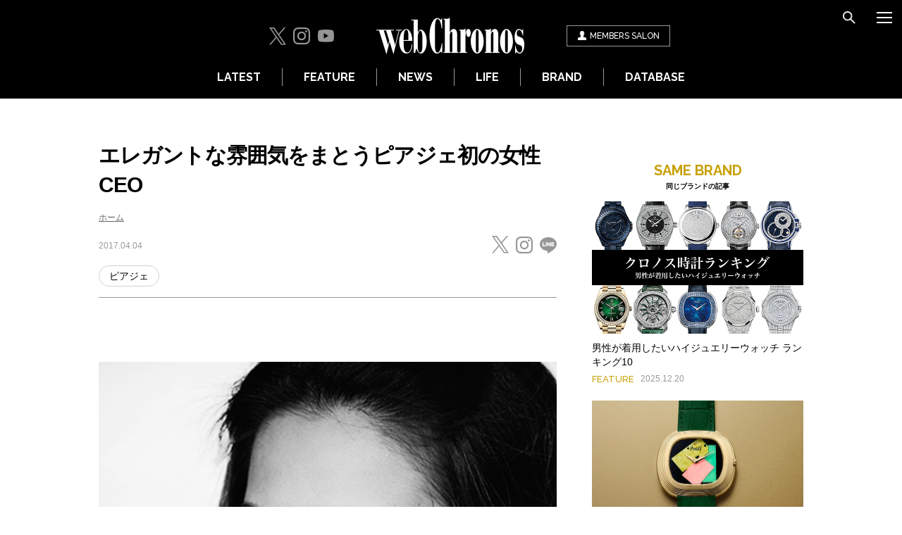

--- FILE ---
content_type: text/html; charset=UTF-8
request_url: https://www.webchronos.net/news/12191/
body_size: 9522
content:
<!DOCTYPE html>
<html lang="ja">
<head>
        <!-- Google Tag Manager -->
<script>(function(w,d,s,l,i){w[l]=w[l]||[];w[l].push({'gtm.start':
new Date().getTime(),event:'gtm.js'});var f=d.getElementsByTagName(s)[0],
j=d.createElement(s),dl=l!='dataLayer'?'&l='+l:'';j.async=true;j.src=
'https://www.googletagmanager.com/gtm.js?id='+i+dl;f.parentNode.insertBefore(j,f);
})(window,document,'script','dataLayer','GTM-KWDF96V');</script>
<!-- End Google Tag Manager -->
<!-- Global site tag (gtag.js) - Google Analytics -->
<script async src="https://www.googletagmanager.com/gtag/js?id=G-TE7YTXGGBN"></script>
<script>
  window.dataLayer = window.dataLayer || [];
  function gtag(){dataLayer.push(arguments);}
  gtag('js', new Date());

  gtag('config', 'G-TE7YTXGGBN');
</script>
<script async src="https://www.googletagmanager.com/gtag/js?id=UA-10977013-1"></script>
<script>
  window.dataLayer = window.dataLayer || [];
  function gtag(){dataLayer.push(arguments);}
  gtag('js', new Date());

  gtag('config', 'UA-10977013-1');
</script>
<meta charset="utf-8">
<meta name="viewport" content="width=device-width, initial-scale=1">
<meta http-equiv="X-UA-Compatible" content="IE=edge,chrome=1">
<link rel="shortcut icon" href="/favicon.ico">
<meta name="format-detection" content="telephone=no">
<title>エレガントな雰囲気をまとうピアジェ初の女性CEO | 高級腕時計専門誌クロノス日本版[webChronos]</title>
<meta name="description" content="エレガントな雰囲気をまとうピアジェ初の女性CEO | ピアジェ・インターナショナルに、そして同社を傘下に置くリシュモン グループでも初めてとなる女性CEOが誕生した。">
<meta name="keywords" content="ピアジェ,女性CEO,人事,高級腕時計,専門誌,クロノス,webChronos">
<meta property="og:site_name" content="高級腕時計専門誌クロノス日本版[webChronos]">
<meta property="og:title" content="エレガントな雰囲気をまとうピアジェ初の女性CEO | 高級腕時計専門誌クロノス日本版[webChronos]">
<meta property="og:type" content="article">
<meta property="og:description" content="ピアジェ・インターナショナルに、そして同社を傘下に置くリシュモン グループでも初めてとなる女性CEOが誕生した。">
<meta property="og:url" content="https://www.webchronos.net/news/12191/">
<meta property="og:image" content="https://www.webchronos.net/wp-content/uploads/2017/04/THUMBNAIL.jpg">
<meta name="twitter:card" content="summary_large_image">
<meta name="twitter:site" content="@CHRONOS_JAPAN">
<meta name="twitter:url" content="https://www.webchronos.net/news/12191/">
<!--[if lt IE 9]>
<script src="/js/lib/html5shiv.min.js"></script>
<script src="/js/lib/selectivizr.js"></script>
<![endif]-->
<link href="https://fonts.googleapis.com/css?family=Raleway:500,600,700,700i" rel="stylesheet">
<link rel="stylesheet" type="text/css" href="/common/css/font-awesome.min.css" media="all">
<link rel="stylesheet" type="text/css" href="/assets/css/style.css?2024121601" media="all">
<link rel="stylesheet" type="text/css" href="/common/css/slider-pro.min.css" media="all">
<link rel="stylesheet" type="text/css" href="/assets/css/adjust.css" media="all">
<script type="text/javascript">
(function (global) {global.webchronos = {isPc: function() {return (window.innerWidth > 640);},isSp: function() { return (window.innerWidth <= 640); }};})(window);
</script>

<!-- ad-dac-common -->
<script type="text/javascript">
(function(b){function f(){var d=this;d.stack={};d.displayAd=function(){};d.requestAds=function(a){var c=b[b.a];if(0===(a||{}).sectionId||(a||{}).sectionId)try{c.requestAds.call(c,a)}catch(e){d.stack[a.sectionId+(a.instance?"_"+a.instance:"")]=a}};d.setGlobalCustomParams=function(a){var c=b[b.a];try{c.setGlobalCustomParams.call(c,a)}catch(e){d.globalCustomParams=a||{}}}}function g(b){var a=e.createElement("script"),c=e.getElementsByTagName("script")[0];a.type="text/javascript";a.src=b;a.async=!0;-1!==
navigator.userAgent.indexOf("Opera")?setTimeout(function(){c.parentNode.insertBefore(a,c)},0):c.parentNode.insertBefore(a,c)}var e=b.document;try{b.__putPixel(200100)}catch(k){}b.a="__ASL__";var h=("https:"===e.location.protocol?"https:":"http:")+"//img.ak.impact-ad.jp/fh/showad_50ce41dc.js";if("undefined"===typeof b.__ASL_LIB_LOADED){g(h);try{b.__putPixel(200200)}catch(l){}}b.__ASL_LIB_LOADED=1;b["TagProvider"]=b["TagProvider"]||new f})(window);
</script>
<!-- / ad-dac-common -->

<!-- FlexOne custom targeting -->
<script>
    var flexone_custom = {};
    (function () {
        function replaceSymbols(str) {
            return str.replace(/%/g, '_').replace(/\./g, '_').replace(/-/g, '_').replace(/\&/g, '_');
        }
        try {
            if (location.hostname) {
                flexone_custom['hostname'] = replaceSymbols(location.hostname);
            }
            var path_depth = 0;
            if (location.pathname) {
                var path_array = location.pathname.split('/');
                flexone_custom['directory'] = [];
                for (var i = 0; i < path_array.length; i ++) {
                    if (path_array[i]) {
                        flexone_custom['directory'].push(replaceSymbols(path_array[i]));
                        path_depth ++;
                    }
                }
            }
            flexone_custom['nk1'] = path_depth;
        } catch (err) {}
    }());
</script>
<!-- / FlexOne custom targeting -->

<!-- GoogleAds -->
<script async src="https://securepubads.g.doubleclick.net/tag/js/gpt.js"></script>
<script>
  window.googletag = window.googletag || {cmd: []};
  googletag.cmd.push(function() {
    googletag.defineSlot('/21153358,22665087565/96359', [[300, 250]], 'div-gpt-ad-1591326671069-0').addService(googletag.pubads());
    googletag.defineSlot('/21153358,22665087565/96360', [[320, 100], [320, 50]], 'div-gpt-ad-1591326850005-0').addService(googletag.pubads());
    googletag.pubads().enableSingleRequest();
    googletag.enableServices();
  });
</script>
<!-- / GoogleAds -->

<script type="application/ld+json">
[
    {
        "@context": "http://schema.org",
        "@type": "Article",
        "headline": "エレガントな雰囲気をまとうピアジェ初の女性CEO",
        "image": [
            "https://www.webchronos.net/wp-content/uploads/2017/04/THUMBNAIL.jpg"
        ],
        "datePublished": "2017-04-04T12:24:22+00:00",
        "dateModified": "2017-04-04T13:04:27+00:00"
    },
    {
        "@context": "https://schema.org",
        "@type": "BreadcrumbList",
        "itemListElement": [
            {
                "@type": "ListItem",
                "position": 1,
                "name": "ホーム",
                "item": "https://www.webchronos.net/"
            }
        ]
    }
]
</script>
</head>

<body>
        <!-- Google Tag Manager (noscript) -->
<noscript><iframe src="https://www.googletagmanager.com/ns.html?id=GTM-KWDF96V"
height="0" width="0" style="display:none;visibility:hidden"></iframe></noscript>
<!-- End Google Tag Manager (noscript) -->


<div class="l-wrapper">
    <header class="l-header">
        <div class="l-header__inner">
            <div class="l-header__main">
                <div class="l-header__sns">
                    <ul>
    <li><a href="https://twitter.com/CHRONOS_JAPAN" target="_blank"><i class="c-icon -twitter"></i></a></li>
    <li><a href="https://www.instagram.com/webchronos/" target="_blank"><i class="c-icon -instagram"></i></a></li>
    <li><a href="https://www.youtube.com/user/webChronosTV" target="_blank"><i class="c-icon -youtube"></i></a></li>
</ul>
                </div>
                <div class="l-header__logo">
                    <a href="/"><img src="/assets/images/common/logo.png" alt="webChronos"></a>
                </div>
                <div class="l-header__member">
                    <a href="/sns/?m=pc&a=page_h_home">
                        <i class="c-icon -member"></i><span>MEMBERS<span class="-pcOnly"> SALON</span></span>
                    </a>
                </div>
            </div>

            <div class="l-header__tools">
                <ul>
                    <li><button class="c-button c-btn__icon -search" data-type="search"></button></li>
                    <li><button class="c-button c-btn__icon -menu" data-type="nav"></button></li>
                </ul>
            </div>
            <nav class="l-header__nav">
                <ul>
                    <li><a href="/latest/">LATEST</a></li>
                    <li><a href="/features/">FEATURE</a></li>
                    <li><a href="/news/">NEWS</a></li>
                    <li><a href="/life/">LIFE</a></li>
                    <li><a href="/searchbrand/">BRAND</a></li>
                    <li><a href="/database/">DATABASE</a></li>
                </ul>
            </nav>
        </div>
        <div class="l-menu l-menuNav">
            <ul class="l-menu__btns">
                <li><button class="c-button c-btn__icon -search" data-type="search"></button></li>
                <li><button class="c-button c-btn__icon -close" data-type="close"></button></li>
            </ul>
            <nav class="l-menu__nav">
                <ul class="l-menu__lists">
                    <li><a href="/">HOME</a></li>
                    <li><a href="/latest/">LATEST</a></li>
                    <li>
                        <button class="c-slideToggle">FEATURE</button>
                        <ul class="l-menu__toggleLists c-slideToggle__items">
                            <li><a href="/features/">すべて</a></li>
                            <li><a href="/features/chronos-20th/">クロノス日本版20周年特別記事</a></li>
                            <li><a href="/features/watchtime/">WatchTime</a></li>
                            <li><a href="/features/impression/">インプレッション</a></li>
                            <li><a href="/features/zenmai-chiebukuro/">ぜんまい知恵袋</a></li>
                            <li><a href="/features/watchindustry-notes/">役に立つ!? 時計業界雑談通信</a></li>
                            <li><a href="/features/iconic-piece/">アイコニックピースの肖像</a></li>
                            <li><a href="/features/watch-origin/">時計にまつわるお名前事典</a></li>
                            <li><a href="/features/wisemans-watches/">時計の賢人その原点と上がり時計</a></li>
                            <li><a href="/features/wearable-device/">ウェアラブルデバイスを語る</a></li>
                            <li><a href="/features/how-to-choose/">良質な時計の選び方</a></li>
                            <li><a href="/features/watch-mechanism/">時計機構論</a></li>
                            <li><a href="/features/spec-test/">スペックテスト</a></li>
                            <li><a href="/features/watch-movies/">時計動画</a></li>
                            <li><a href="/features/reader-ranking/">読者ランキング</a></li>
                            <li><a href="/features/ranking/">時計ランキング</a></li>
                            <li><a href="/features/auction/">オークション</a></li>
                            <li><a href="/features/latest-issue/">最新号紹介</a></li>
                            <li><a href="/features/magazine-article/">本誌記事</a></li>
                            <li><a href="/features/others/">その他</a></li>
                            <li><a href="/features/time-to-move/">TIME TO MOVE</a></li>
                            <li><a href="/features/sihh2017/">SIHH2017</a></li>
                            <li><a href="/features/sihh2018/">SIHH2018</a></li>
                            <li><a href="/features/sihh2019/">SIHH2019</a></li>
                            <li><a href="/features/basel2017/">バーゼル2017</a></li>
                            <li><a href="/features/basel2018/">バーゼル2018</a></li>
                            <li><a href="/features/basel2019/">バーゼル2019</a></li>
                            <li><a href="/features/2020-new-watches/">2020年新作時計</a></li>
                            <li><a href="/features/2021-new-watches/">2021年新作時計</a></li>
                            <li><a href="/features/2022-new-watches/">2022年新作時計</a></li>
                            <li><a href="/features/2023-new-watches/">2023年新作時計</a></li>
                            <li><a href="/features/2024-new-watches/">2024年新作時計</a></li>
                            <li><a href="/features/2025-new-watches/">2025年新作時計</a></li>
                            <li><a href="/features/2026-new-watches/">2026年新作時計</a></li>
                        </ul>
                    </li>
                    <li><a href="/news/">NEWS</a></li>
                    <li>
                        <button class="c-slideToggle">LIFE</button>
                        <ul class="l-menu__toggleLists c-slideToggle__items">
                            <li><a href="/life/">すべて</a></li>
                                <li><a href="/life/celebwatch-hunting/">セレブウォッチ・ハンティング</a></li>
                                    <li><a href="/life/radio/">Tick Tock Talk♪</a></li>
                                    <li><a href="/life/blog/">編集部ブログ</a></li>
                                    <li><a href="/life/in-the-life/">IN THE LIFE</a></li>
                                    <li><a href="/divination/">時計占い</a></li>
                                    <li><a href="/life/my-bling-story/">My Bling Story</a></li>
                                    <li><a href="/life/dialogue/">対談</a></li>
                                    <li><a href="/life/comics/">時計漫画</a></li>
                                    <li><a href="/life/woman-watches/">美女と時計</a></li>
                                    <li><a href="/life/japanese-hotel/">時計を外し、身を委ねる旅寓</a></li>
                                    <li><a href="/life/takeshimatsuyama-taiwan/">松山猛の台湾発見</a></li>
                            </ul>
                    </li>
                    <li><a href="/special/">SPECIAL</a></li>
                    <li><a href="/searchbrand/">BRAND</a></li>
                    <li>
                        <button class="c-slideToggle">DATABASE</button>
                        <ul class="l-menu__toggleLists c-slideToggle__items">
                            <li><a href="/brand/">時計データベース</a></li>
                            <li><a href="/shop/">正規時計販売店</a></li>
                            <li><a href="/dictionary/">時計用語辞典</a></li>
                        </ul>
                    </li>
                </ul>
            </nav>
            <div class="l-menu__member">
                <a href="/sns/?m=pc&a=page_h_home">
                    <i class="c-icon -member"></i><span>webChronos MEMBERS SALON</span>
                </a>
            </div>
            <div class="l-menu__introduction">
                <div class="l-menu__introductionImg">
                    <img src="/wp-content/uploads/2016/11/Footer122-311x178.jpg" alt="magazine">
                </div>
                <div class="l-menu__introductionLists">
                    <ul>
                        <li><a href="https://amzn.to/3XSYxz7">目次を見る</a></li>
                        <li><a href="https://www.fujisan.co.jp/product/1281681445/campaign/chronos-web/ap-pub-web-chronos">定期購読 50%OFF</a></li>
                        <li><a href="https://amzn.to/3XSYxz7">Amazonで購入</a></li>
                        <li><a href="https://www.fujisan.co.jp/product/1281681445/b/list/">バックナンバー</a></li>
                    </ul>
                </div>
            </div>
            <div class="l-menu__infoList">
                <ul>
                    <li><a href="/company/">会社概要</a></li>
                    <li><a href="/contact/">お問い合わせ</a></li>
                    <li><a href="/terms/">利用規約</a></li>
                    <li><a href="/privacy/">プライバシーポリシー</a></li>
                    <li><a href="/media/">広告掲載</a></li>
                </ul>
            </div>
            <div class="l-menu__sns">
                <div class="l-menu__snsTitle">Follow Us</div>
                <ul>
    <li><a href="https://twitter.com/CHRONOS_JAPAN" target="_blank"><i class="c-icon -twitter"></i></a></li>
    <li><a href="https://www.instagram.com/webchronos/" target="_blank"><i class="c-icon -instagram"></i></a></li>
    <li><a href="https://www.youtube.com/user/webChronosTV" target="_blank"><i class="c-icon -youtube"></i></a></li>
</ul>
            </div>
        </div>
        <div class="l-menu l-menuSearch">
            <ul class="l-menu__btns">
                <li><button class="c-button c-btn__icon -close" data-type="close"></button></li>
                <li><button class="c-button c-btn__icon -menu" data-type="nav"></button></li>
            </ul>
            <div class="l-menu__searchTitle">SEARCH</div>
            <div class="l-menu__search">
                <form name="searchForm" class="header_search" method="get" action='/search'>
                    <input type="text" name='s' value="" class="header_searchText">
                    <button type="submit" class="c-btn__icon -search"></button>
                </form>
            </div>
        </div>
    </header>

    <div class="ad-dac-pc-billboard">
    <!-- [A] ad-dac-pc-billboard -->
    <script type='text/javascript'>
        if (webchronos.isPc()) {
            try{
                TagProvider.requestAds({sectionId: 6706, dmp: false, sync: false, custom: flexone_custom});
            }catch(err){}
        }
    </script>
    <div id="4939_6706">
        <script type="text/javascript">
            if (webchronos.isPc()) {
                try{
                    TagProvider.displayAd('4939_6706');
                }catch(err){}
            }
        </script>
    </div>
    <!-- / [A] ad-dac-pc-billboard -->
</div>
<div class="l-contents">
    <div class="ad-dac-sp-billboard">
    <!-- [A] ad-dac-sp-billboard -->
    <script type='text/javascript'>
        if (webchronos.isSp()) {
            try{
                TagProvider.requestAds({sectionId: 6732, dmp: false, sync: false, custom: flexone_custom});
            }catch(err){}
        }
    </script>
    <div id="4957_6732">
        <script type="text/javascript">
            if (webchronos.isSp()) {
                try{
                    TagProvider.displayAd('4957_6732');
                }catch(err){}
            }
        </script>
    </div>
    <!-- / [A] ad-dac-sp-billboard -->
</div>
    <div class="l-columns">
        <div class="l-main">
            <div class="p-articleMain" id="p-articleMain">
                <div class="p-articleMain__head">
                    <h1 class="p-articleMain__heading">エレガントな雰囲気をまとうピアジェ初の女性CEO</h1>
                        <div class="p-articleMain__breadcrumb">
                        <ul>
                                <li><a href="https://www.webchronos.net/">ホーム</a></li>
                            </ul>
                    </div>
                        <div class="p-articleMain__headInfo">
                        <div class="p-articleMain__category"></div>
                        <div class="p-articleMain__date">2017.04.04</div>
                    </div>
                    <div class="p-articleMain__sns">
                        <ul class="p-articleSns">
    <li><a href="https://twitter.com/intent/tweet?text=%E3%82%A8%E3%83%AC%E3%82%AC%E3%83%B3%E3%83%88%E3%81%AA%E9%9B%B0%E5%9B%B2%E6%B0%97%E3%82%92%E3%81%BE%E3%81%A8%E3%81%86%E3%83%94%E3%82%A2%E3%82%B8%E3%82%A7%E5%88%9D%E3%81%AE%E5%A5%B3%E6%80%A7CEO&url=https%3A%2F%2Fwww.webchronos.net%2Fnews%2F12191%2F" target="_blank"><i class="c-icon -twitterShare"></i></a></li>
    <li><a href="https://www.instagram.com/webchronos/" target="_blank"><i class="c-icon -instagram"></i></a></li>
    <li><a href="https://social-plugins.line.me/lineit/share?url=https%3A%2F%2Fwww.webchronos.net%2Fnews%2F12191%2F" target="_blank"><i class="c-icon -lineShare"></i></a></li>
</ul>
                    </div>
                    <div class="p-articleMain__brandList"><span class="p-articleMain__brandListItem"><a href="/searchbrand/%e3%83%94%e3%82%a2%e3%82%b8%e3%82%a7/">ピアジェ</a></span></div>
                </div>
                <div class="p-articleBody">
                <p>&nbsp;</p>
<div class="article_body_inner">
<div class="article_mainVis"><center><img src="http://www.webchronos.net/wp-content/uploads/2017/04/CHABI-NOURI_1.jpg" alt="" width="420" height="630" class="alignnone size-full wp-image-12192" /></center></p>
<div class="article_box article_box-gray fz-12 mt-30">シャビー・ノウリ。ピアジェ・インターナショナルCEO。カルティエ（スイス）、カルティエ・インターナショナル（パリ）などを経て、ブリティッシュ・アメリカン・タバコでタバコブランドVogueのグローバル代表として活躍。2014年にピアジェ・インターナショナル入社。2017年４月１日より現職。
</div>
<p>&nbsp;</p>
<p>　ピアジェ・インターナショナルに、そして同社を傘下に置くリシュモン グループでも初めてとなる女性CEOが誕生した。2017年３月末日に約18年間CEOの任にあったフィリップ・レオポルド＝メッツガー氏が退任、シャビー・ノウリ氏が名門の新たな最高経営責任者に就いたのだ。ブリティッシュ・アメリカン・タバコ、スイスのカルティエ、パリのカルティエ インターナショナルなどで要職を務め、2014年からピアジェに加わった彼女の抜擢は、まさにジュエリービジネスのさらなる発展を目指した人事といえるだろう。リテールからマーチャンダイジング、あるいはハイジュエリー分野のグループマネージャーを務めるなど経験も豊富だ。彼女のキャリアがピアジェにさらなる成功をもたらすに違いない。</p>
<p><center><br />
Contact info:ピアジェ コンタクトセンターTel.0120-73-1874</center>&nbsp;</p>
</div>
</div>

                </div>
            </div>
        <div class="p-articleFooter">
        <div class="p-articleFooter__sns">
            <ul class="p-articleSns">
    <li><a href="https://twitter.com/intent/tweet?text=%E3%82%A8%E3%83%AC%E3%82%AC%E3%83%B3%E3%83%88%E3%81%AA%E9%9B%B0%E5%9B%B2%E6%B0%97%E3%82%92%E3%81%BE%E3%81%A8%E3%81%86%E3%83%94%E3%82%A2%E3%82%B8%E3%82%A7%E5%88%9D%E3%81%AE%E5%A5%B3%E6%80%A7CEO&url=https%3A%2F%2Fwww.webchronos.net%2Fnews%2F12191%2F" target="_blank"><i class="c-icon -twitterShare"></i></a></li>
    <li><a href="https://www.instagram.com/webchronos/" target="_blank"><i class="c-icon -instagram"></i></a></li>
    <li><a href="https://social-plugins.line.me/lineit/share?url=https%3A%2F%2Fwww.webchronos.net%2Fnews%2F12191%2F" target="_blank"><i class="c-icon -lineShare"></i></a></li>
</ul>
        </div>
        <div class="ad-dac-pc-article-rectangle-1">
    <!-- [D] ad-dac-pc-article-rectangle-1 -->
    <script type='text/javascript'>
        if (webchronos.isPc()) {
            try{
                TagProvider.requestAds({sectionId: 6712, dmp: false, sync: false, custom: flexone_custom});
            }catch(err){}
        }
    </script>
    <div id="4945_6712">
        <script type="text/javascript">
            if (webchronos.isPc()) {
                try{
                    TagProvider.displayAd('4945_6712');
                }catch(err){}
            }
        </script>
    </div>
    <!-- / [D] ad-dac-pc-article-rectangle-1 -->
</div>
        <div class="ad-dac-sp-rectangle-1">
<div>
    <!-- [B] ad-dac-sp-rectangle-1 -->
    <script type='text/javascript'>
        if (webchronos.isSp()) {
            try{
                TagProvider.requestAds({sectionId: 6733, dmp: false, sync: false, custom: flexone_custom});
            }catch(err){}
        }
    </script>
    <div id="4958_6733">
        <script type="text/javascript">
            if (webchronos.isSp()) {
                try{
                    TagProvider.displayAd('4958_6733');
                }catch(err){}
            }
        </script>
    </div>
    <!-- / [B] ad-dac-sp-rectangle-1 -->
</div>
</div>
        <div class="p-articleFooter__recommended p-articles">
            <div class="c-headingSmall"><span class="-yellow">RECOMMENDED</span><span class="c-headingSmall__sub">こちらもおすすめ</span></div>
            <div class="c-items">
                </div>
        </div>
        <div class="p-articleFooter__samebrand p-articles -hasBg">
            <div class="c-headingSmall"><span class="-yellow">SAME BRAND</span><span class="c-headingSmall__sub">同じブランドの記事</span></div>
            <div class="c-items">
                    <div class="c-item -media">
                    <div class="c-item__img">
                                <a href="/ranking/146989/">
                                                        <img src="/wp-content/uploads/2025/12/no122_ranking_thum2.webp" alt="image" width="600" height="375" loading="lazy">
                        </a>
                            </div>
                    <div class="c-item__texts">
                        <div class="c-item__title">
                            <a href="/ranking/146989">男性が着用したいハイジュエリーウォッチ ランキング10</a>
                        </div>
                        <div class="c-item__category">FEATURE</div>
                        <div class="c-item__date">2025.12.20</div>
                    </div>
                </div>
                    <div class="c-item -media">
                    <div class="c-item__img">
                                <a href="/news/145239/">
                                                        <img src="/wp-content/uploads/2025/10/piaget_awwatch_thum.webp" alt="image" width="600" height="375" loading="lazy">
                        </a>
                            </div>
                    <div class="c-item__texts">
                        <div class="c-item__title">
                            <a href="/news/145239">アンディ・ウォーホルの自画像をデザインに取り入れたピアジェ「アンディ・ウォーホル ウォッチ」の限定モデル</a>
                        </div>
                        <div class="c-item__category">NEWS</div>
                        <div class="c-item__date">2025.11.01</div>
                    </div>
                </div>
                    <div class="c-item -media">
                    <div class="c-item__img">
                                <a href="/news/143454/">
                                                        <img src="/wp-content/uploads/2025/09/Piaget_Sixty_Thumbnail.jpg" alt="image" width="600" height="375" loading="lazy">
                        </a>
                            </div>
                    <div class="c-item__texts">
                        <div class="c-item__title">
                            <a href="/news/143454">ピアジェが、ターコイズ文字盤とピンクゴールドケースの3つのレディースウォッチを発表</a>
                        </div>
                        <div class="c-item__category">NEWS</div>
                        <div class="c-item__date">2025.10.01</div>
                    </div>
                </div>
                    <div class="c-item -media">
                    <div class="c-item__img">
                                <a href="/news/143042/">
                                                        <img src="/wp-content/uploads/2025/09/Piaget_Altiplano_910P_Altiplano.jpg" alt="image" width="600" height="375" loading="lazy">
                        </a>
                            </div>
                    <div class="c-item__texts">
                        <div class="c-item__title">
                            <a href="/news/143042">ピアジェ、極薄ウォッチの金字塔「アルティプラノ」コレクションに新作2種を追加</a>
                        </div>
                        <div class="c-item__category">NEWS</div>
                        <div class="c-item__date">2025.09.13</div>
                    </div>
                </div>
                </div>
        </div>
    </div>
        <div class="ad-dac-sp-rectangle-2">
    <!-- [C] ad-dac-sp-rectangle-2 -->
    <script type='text/javascript'>
        if (webchronos.isSp()) {
            try{
                TagProvider.requestAds({sectionId: 6734, dmp: false, sync: false, custom: flexone_custom});
            }catch(err){}
        }
    </script>
    <div id="4959_6734">
        <script type="text/javascript">
            if (webchronos.isSp()) {
                try{
                    TagProvider.displayAd('4959_6734');
                }catch(err){}
            }
        </script>
    </div>
    <!-- / [C] ad-dac-sp-rectangle-2 -->
    <!-- GoogleAds /21153358/96360 -->
    <div id='div-gpt-ad-1591326850005-0' style="text-align: center;">
        <script>
            googletag.cmd.push(function() { googletag.display('div-gpt-ad-1591326850005-0'); });
        </script>
    </div>
    <!-- / GoogleAds /21153358/96360 -->
</div>
    <div class="ad-dac-pc-article-rectangle-2">
    <!-- [G] ad-dac-pc-article-rectangle-2 -->
    <script type='text/javascript'>
        if (webchronos.isPc()) {
            try{
                TagProvider.requestAds({sectionId: 6713, dmp: false, sync: false, custom: flexone_custom});
            }catch(err){}
        }
    </script>
    <div id="4946_6713">
        <script type="text/javascript">
            if (webchronos.isPc()) {
                try{
                    TagProvider.displayAd('4946_6713');
                }catch(err){}
            }
        </script>
    </div>
    <!-- / [G] ad-dac-pc-article-rectangle-2 -->
</div>
    </div>


    <div class="l-side">
                <div class="l-side__banners">
                        <div class="l-side__banner">
                <div class="ad-dac-pc-double-rectangle-1">
    <!-- [B] ad-dac-pc-double-rectangle-1 -->
    <script type='text/javascript'>
        if (webchronos.isPc()) {
            try{
                TagProvider.requestAds({sectionId: 6707, dmp: false, sync: false, custom: flexone_custom});
            }catch(err){}
        }
    </script>
    <div id="4940_6707">
        <script type="text/javascript">
            if (webchronos.isPc()) {
                try{
                    TagProvider.displayAd('4940_6707');
                }catch(err){}
            }
        </script>
    </div>
    <!-- / [B] ad-dac-pc-double-rectangle-1 -->
</div>
            </div>
                    </div>
                        <div class="l-side__samebrand">
    <div class="c-headingSmall"><span class="-yellow">SAME BRAND</span><span class="c-headingSmall__sub">同じブランドの記事</span></div>
        <div class="l-sideCard">
        <div class="l-sideCard__img">
                    <a href="/ranking/146989">
                                <img src="/wp-content/uploads/2025/12/no122_ranking_thum2.webp" alt="image" width="600" height="375" loading="lazy">
            </a>
                </div>
        <div class="l-sideCard__title">
            <a href="/ranking/146989">男性が着用したいハイジュエリーウォッチ ランキング10</a>
        </div>
        <div class="l-sideCard__category">FEATURE</div>
        <div class="l-sideCard__date">2025.12.20</div>
    </div>
        <div class="l-sideCard">
        <div class="l-sideCard__img">
                    <a href="/news/145239">
                                <img src="/wp-content/uploads/2025/10/piaget_awwatch_thum.webp" alt="image" width="600" height="375" loading="lazy">
            </a>
                </div>
        <div class="l-sideCard__title">
            <a href="/news/145239">アンディ・ウォーホルの自画像をデザインに取り入れたピアジェ「アンディ・ウォーホル ウォッチ」の限定モデル</a>
        </div>
        <div class="l-sideCard__category">NEWS</div>
        <div class="l-sideCard__date">2025.11.01</div>
    </div>
        <div class="l-sideCard">
        <div class="l-sideCard__img">
                    <a href="/news/143454">
                                <img src="/wp-content/uploads/2025/09/Piaget_Sixty_Thumbnail.jpg" alt="image" width="600" height="375" loading="lazy">
            </a>
                </div>
        <div class="l-sideCard__title">
            <a href="/news/143454">ピアジェが、ターコイズ文字盤とピンクゴールドケースの3つのレディースウォッチを発表</a>
        </div>
        <div class="l-sideCard__category">NEWS</div>
        <div class="l-sideCard__date">2025.10.01</div>
    </div>
        <div class="l-sideCard">
        <div class="l-sideCard__img">
                    <a href="/news/143042">
                                <img src="/wp-content/uploads/2025/09/Piaget_Altiplano_910P_Altiplano.jpg" alt="image" width="600" height="375" loading="lazy">
            </a>
                </div>
        <div class="l-sideCard__title">
            <a href="/news/143042">ピアジェ、極薄ウォッチの金字塔「アルティプラノ」コレクションに新作2種を追加</a>
        </div>
        <div class="l-sideCard__category">NEWS</div>
        <div class="l-sideCard__date">2025.09.13</div>
    </div>
    </div>
            <div class="l-side__mostview">
<div class="c-headingSmall">WEEKLY <span class="-yellow">MOST VIEWED</span></div>
<div class="l-side__mvLists">
<div class="l-side__mvList">
    <a href="/specification/145803/">
        <div class="l-side__mvListNum">1</div>
        <div class="l-side__mvListImg">
            <img src="/wp-content/uploads/2025/11/no121_testtudor_thum.webp" alt="image">
        </div>
        <div class="l-side__mvListTitle">【89点】チューダー／ブラックベイ 54 “ラグーンブルー”</div>
    </a>
</div>
<div class="l-side__mvList">
    <a href="/features/149257/">
        <div class="l-side__mvListNum">2</div>
        <div class="l-side__mvListImg">
            <img src="/wp-content/uploads/2026/01/breitling_navitimerb01_thumb-150x150.jpg" alt="image">
        </div>
        <div class="l-side__mvListTitle">初めての高級腕時計にブライトリングってどうなの？　魅力とおすすめモデルを紹介【初級編】</div>
    </a>
</div>
<div class="l-side__mvList">
    <a href="/features/149110/">
        <div class="l-side__mvListNum">3</div>
        <div class="l-side__mvListImg">
            <img src="/wp-content/uploads/2026/01/オメガ、ブライトリング_thum-150x150.jpg" alt="image">
        </div>
        <div class="l-side__mvListTitle">有名ブランドのモデルだけど人と被らない！　ニッチな名作高級腕時計5選</div>
    </a>
</div>
<div class="l-side__mvList">
    <a href="/features/149258/">
        <div class="l-side__mvListNum">4</div>
        <div class="l-side__mvListImg">
            <img src="/wp-content/uploads/2026/01/panerai_thum-150x150.jpg" alt="image">
        </div>
        <div class="l-side__mvListTitle">同じに見えて全然違う！　パネライから40代男性におすすめのモデルをピックアップ</div>
    </a>
</div>
<div class="l-side__mvList">
    <a href="/features/148682/">
        <div class="l-side__mvListNum">5</div>
        <div class="l-side__mvListImg">
            <img src="/wp-content/uploads/2026/01/King_Seiko_Vanac_Thumbnail-1-150x150.jpg" alt="image">
        </div>
        <div class="l-side__mvListTitle">レザーバングルのような存在感。キングセイコー「VANAC（バナック）」を解説！</div>
    </a>
</div>
</div>
</div>
                    <div class="ad-dac-pc-double-rectangle-2">
    <!-- [E] ad-dac-pc-double-rectangle-2 -->
    <script type='text/javascript'>
        if (webchronos.isPc()) {
            try{
                TagProvider.requestAds({sectionId: 6708, dmp: false, sync: false, custom: flexone_custom});
            }catch(err){}
        }
    </script>
    <div id="4941_6708">
        <script type="text/javascript">
            if (webchronos.isPc()) {
                try{
                    TagProvider.displayAd('4941_6708');
                }catch(err){}
            }
        </script>
    </div>
    <!-- / [E] ad-dac-pc-double-rectangle-2 -->
</div>
            <div class="ad-dac-pc-double-rectangle-3">
    <!-- [H] ad-dac-pc-double-rectangle-3 -->
    <script type='text/javascript'>
        if (webchronos.isPc()) {
            try{
                TagProvider.requestAds({sectionId: 10267, dmp: true, sync: false, custom: flexone_custom});
            }catch(err){}
        }
    </script>
    <div id="15240_10267">
        <script type="text/javascript">
            if (webchronos.isPc()) {
                try{
                    TagProvider.displayAd('15240_10267');
                }catch(err){}
            }
        </script>
    </div>
    <!-- / [H] ad-dac-pc-double-rectangle-3 -->
</div>
            <div class="ad-dac-pc-double-rectangle-4">
    <!-- [I] ad-dac-pc-double-rectangle-4 -->
    <script type='text/javascript'>
        if (webchronos.isPc()) {
            try{
                TagProvider.requestAds({sectionId: 10268, dmp: true, sync: false, custom: flexone_custom});
            }catch(err){}
        }
    </script>
    <div id="15241_10268">
        <script type="text/javascript">
            if (webchronos.isPc()) {
                try{
                    TagProvider.displayAd('15241_10268');
                }catch(err){}
            }
        </script>
    </div>
    <!-- / [I] ad-dac-pc-double-rectangle-4 -->
</div>
            <div class="ad-gpt-pc">
    <!-- GoogleAds /21153358/96359 -->
    <div id='div-gpt-ad-1591326671069-0'>
        <script>
            googletag.cmd.push(function() { googletag.display('div-gpt-ad-1591326671069-0'); });
        </script>
    </div>
    <!-- / GoogleAds /21153358/96359 -->
</div>
            </div>
</div><!-- / .l-columns -->



        <div class="l-side__mostview -sp">
    <div class="c-headingSmall">WEEKLY <span class="-yellow">MOST VIEWED</span></div>
<div class="l-side__mvLists -sp">
<div class="l-side__mvList">
    <a href="/specification/145803/">
        <div class="l-side__mvListNum">1</div>
        <div class="l-side__mvListImg">
            <img src="/wp-content/uploads/2025/11/no121_testtudor_thum.webp" alt="image">
        </div>
        <div class="l-side__mvListTitle">【89点】チューダー／ブラックベイ 54 “ラグーンブルー”</div>
    </a>
</div>
<div class="l-side__mvList">
    <a href="/features/149257/">
        <div class="l-side__mvListNum">2</div>
        <div class="l-side__mvListImg">
            <img src="/wp-content/uploads/2026/01/breitling_navitimerb01_thumb-150x150.jpg" alt="image">
        </div>
        <div class="l-side__mvListTitle">初めての高級腕時計にブライトリングってどうなの？　魅力とおすすめモデルを紹介【初級編】</div>
    </a>
</div>
<div class="l-side__mvList">
    <a href="/features/149110/">
        <div class="l-side__mvListNum">3</div>
        <div class="l-side__mvListImg">
            <img src="/wp-content/uploads/2026/01/オメガ、ブライトリング_thum-150x150.jpg" alt="image">
        </div>
        <div class="l-side__mvListTitle">有名ブランドのモデルだけど人と被らない！　ニッチな名作高級腕時計5選</div>
    </a>
</div>
<div class="l-side__mvList">
    <a href="/features/149258/">
        <div class="l-side__mvListNum">4</div>
        <div class="l-side__mvListImg">
            <img src="/wp-content/uploads/2026/01/panerai_thum-150x150.jpg" alt="image">
        </div>
        <div class="l-side__mvListTitle">同じに見えて全然違う！　パネライから40代男性におすすめのモデルをピックアップ</div>
    </a>
</div>
<div class="l-side__mvList">
    <a href="/features/148682/">
        <div class="l-side__mvListNum">5</div>
        <div class="l-side__mvListImg">
            <img src="/wp-content/uploads/2026/01/King_Seiko_Vanac_Thumbnail-1-150x150.jpg" alt="image">
        </div>
        <div class="l-side__mvListTitle">レザーバングルのような存在感。キングセイコー「VANAC（バナック）」を解説！</div>
    </a>
</div>
</div>
</div>
</div><!-- / .l-contents -->

    <footer class="l-footer">
    <div class="l-footer__scroll-btn">
        <button id="pagetop"><span class="pagetop__arrow"></span></button>
    </div>

    <div class="l-footer__sns">
        <div class="l-footer__snsTitle">Follow Us</div>
        <ul>
    <li><a href="https://twitter.com/CHRONOS_JAPAN" target="_blank"><i class="c-icon -twitter"></i></a></li>
    <li><a href="https://www.instagram.com/webchronos/" target="_blank"><i class="c-icon -instagram"></i></a></li>
    <li><a href="https://www.youtube.com/user/webChronosTV" target="_blank"><i class="c-icon -youtube"></i></a></li>
</ul>
    </div>

    <div class="l-footer__linkLists">
        <div class="l-footer__logo">
            <a href="/">
                <img src="/assets/images/common/footer_logo.png" alt="webChronos">
            </a>
        </div>
        <div class="l-footer__links">
            <ul>
                <li><a href="/company/">会社概要</a></li>
                <li><a href="/contact/">お問い合わせ</a></li>
                <li><a href="/terms/">利用規約</a></li>
                <li><a href="/privacy/">プライバシーポリシー</a></li>
                <li><a href="/media/">広告掲載</a></li>
                <li><a href="/recruit/">採用情報</a></li>
            </ul>
        </div>
        <div class="l-footer__copyright">Copyright © Simsum Media Co., Ltd. All Rights Reserved.</div>
    </div>
</footer></div><!-- / .l-wrapper -->

<script src="/common/js/libs.js" charset="utf-8"></script>
<script>
    $(document).ready(function(){
        $( '#slide' ).sliderPro({
                startSlide: 0, //最初にフォーカスするスライドの番号
                loop: true, //ループの有無
                width:650, //スライド１枚の幅
                autoHeight:true,
                arrows: true, //前へ、次への矢印の有無
                buttons: false, //下部のドットボタンの有無
                autoplay: false, //自動再生の有無
                responsive:true,
                fadeArrows:false,

                heightAnimationDuration:0,
                keyboard:true,
                fadeCaption:false,
                thumbnailArrows:true,
                fadeThumbnailArrows:false,
        });
    });
</script>
<script src="/assets/js/script.js?2024100409" charset="utf-8" defer></script>


<script type="text/javascript">(function(d,u){var b=d.getElementsByTagName("script")[0],j=d.createElement("script");j.async=true;j.src=u;b.parentNode.insertBefore(j,b);})(document,"//img.ak.impact-ad.jp/ut/607d31d6342dc391_5399.js");</script>

</body>
</html>


--- FILE ---
content_type: text/html; charset=utf-8
request_url: https://www.google.com/recaptcha/api2/aframe
body_size: 266
content:
<!DOCTYPE HTML><html><head><meta http-equiv="content-type" content="text/html; charset=UTF-8"></head><body><script nonce="DbXWdN-DIiyuui6837DNng">/** Anti-fraud and anti-abuse applications only. See google.com/recaptcha */ try{var clients={'sodar':'https://pagead2.googlesyndication.com/pagead/sodar?'};window.addEventListener("message",function(a){try{if(a.source===window.parent){var b=JSON.parse(a.data);var c=clients[b['id']];if(c){var d=document.createElement('img');d.src=c+b['params']+'&rc='+(localStorage.getItem("rc::a")?sessionStorage.getItem("rc::b"):"");window.document.body.appendChild(d);sessionStorage.setItem("rc::e",parseInt(sessionStorage.getItem("rc::e")||0)+1);localStorage.setItem("rc::h",'1769102812279');}}}catch(b){}});window.parent.postMessage("_grecaptcha_ready", "*");}catch(b){}</script></body></html>

--- FILE ---
content_type: application/javascript; charset=utf-8
request_url: https://fundingchoicesmessages.google.com/f/AGSKWxVOKtPVzIyxJH6tk-uXd98QCPCLRITD7jtBW5Mnt7UwkQl1VEEMPje_sjIRXn20_b7NE8Kx6HEqOvd9tC4U9quwRA146GeOmOxXzuVtHjtJysgxm8FIiYKWZXusOlL3loLr1ny6o43Z5CPHx5TahhbQoJcXb2qnSqxt36SkVLQNkV89jGoKAtrbSYe6/_/adixs.?advurl=/ad_companion?/hads-/im.cams.
body_size: -1288
content:
window['fddb9f9e-b764-498b-af62-994234bfc66b'] = true;